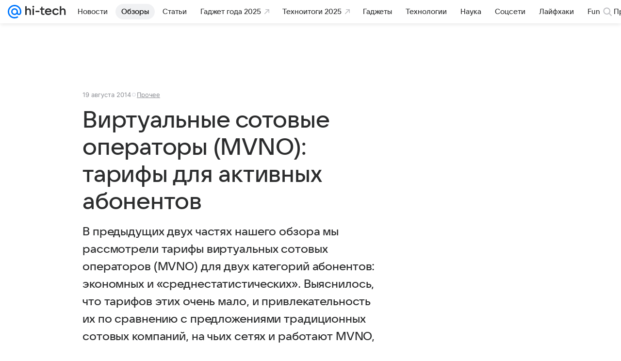

--- FILE ---
content_type: text/plain; charset=utf-8
request_url: https://media-stat.mail.ru/metrics/1.0/
body_size: 660
content:
eyJhbGciOiJkaXIiLCJjdHkiOiJKV1QiLCJlbmMiOiJBMjU2R0NNIiwidHlwIjoiSldUIn0..6zNoGK60fFGGPmpH.[base64].KCi86k0F2NmI4AR_L8NrDA